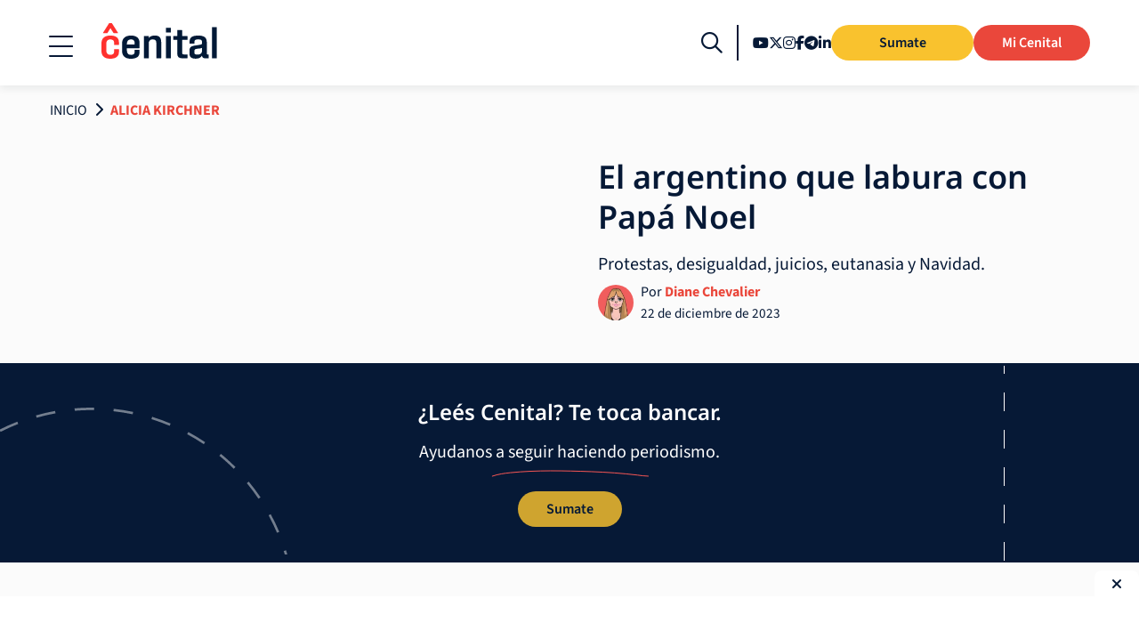

--- FILE ---
content_type: text/html; charset=UTF-8
request_url: https://cenital.com/tag/alicia-kirchner/
body_size: 20036
content:
<!doctype html>
<html lang="es">

<head><meta http-equiv="Content-Type" content="text/html; charset=UTF-8" /><script>if(navigator.userAgent.match(/MSIE|Internet Explorer/i)||navigator.userAgent.match(/Trident\/7\..*?rv:11/i)){var href=document.location.href;if(!href.match(/[?&]nowprocket/)){if(href.indexOf("?")==-1){if(href.indexOf("#")==-1){document.location.href=href+"?nowprocket=1"}else{document.location.href=href.replace("#","?nowprocket=1#")}}else{if(href.indexOf("#")==-1){document.location.href=href+"&nowprocket=1"}else{document.location.href=href.replace("#","&nowprocket=1#")}}}}</script><script>(()=>{class RocketLazyLoadScripts{constructor(){this.v="2.0.4",this.userEvents=["keydown","keyup","mousedown","mouseup","mousemove","mouseover","mouseout","touchmove","touchstart","touchend","touchcancel","wheel","click","dblclick","input"],this.attributeEvents=["onblur","onclick","oncontextmenu","ondblclick","onfocus","onmousedown","onmouseenter","onmouseleave","onmousemove","onmouseout","onmouseover","onmouseup","onmousewheel","onscroll","onsubmit"]}async t(){this.i(),this.o(),/iP(ad|hone)/.test(navigator.userAgent)&&this.h(),this.u(),this.l(this),this.m(),this.k(this),this.p(this),this._(),await Promise.all([this.R(),this.L()]),this.lastBreath=Date.now(),this.S(this),this.P(),this.D(),this.O(),this.M(),await this.C(this.delayedScripts.normal),await this.C(this.delayedScripts.defer),await this.C(this.delayedScripts.async),await this.T(),await this.F(),await this.j(),await this.A(),window.dispatchEvent(new Event("rocket-allScriptsLoaded")),this.everythingLoaded=!0,this.lastTouchEnd&&await new Promise(t=>setTimeout(t,500-Date.now()+this.lastTouchEnd)),this.I(),this.H(),this.U(),this.W()}i(){this.CSPIssue=sessionStorage.getItem("rocketCSPIssue"),document.addEventListener("securitypolicyviolation",t=>{this.CSPIssue||"script-src-elem"!==t.violatedDirective||"data"!==t.blockedURI||(this.CSPIssue=!0,sessionStorage.setItem("rocketCSPIssue",!0))},{isRocket:!0})}o(){window.addEventListener("pageshow",t=>{this.persisted=t.persisted,this.realWindowLoadedFired=!0},{isRocket:!0}),window.addEventListener("pagehide",()=>{this.onFirstUserAction=null},{isRocket:!0})}h(){let t;function e(e){t=e}window.addEventListener("touchstart",e,{isRocket:!0}),window.addEventListener("touchend",function i(o){o.changedTouches[0]&&t.changedTouches[0]&&Math.abs(o.changedTouches[0].pageX-t.changedTouches[0].pageX)<10&&Math.abs(o.changedTouches[0].pageY-t.changedTouches[0].pageY)<10&&o.timeStamp-t.timeStamp<200&&(window.removeEventListener("touchstart",e,{isRocket:!0}),window.removeEventListener("touchend",i,{isRocket:!0}),"INPUT"===o.target.tagName&&"text"===o.target.type||(o.target.dispatchEvent(new TouchEvent("touchend",{target:o.target,bubbles:!0})),o.target.dispatchEvent(new MouseEvent("mouseover",{target:o.target,bubbles:!0})),o.target.dispatchEvent(new PointerEvent("click",{target:o.target,bubbles:!0,cancelable:!0,detail:1,clientX:o.changedTouches[0].clientX,clientY:o.changedTouches[0].clientY})),event.preventDefault()))},{isRocket:!0})}q(t){this.userActionTriggered||("mousemove"!==t.type||this.firstMousemoveIgnored?"keyup"===t.type||"mouseover"===t.type||"mouseout"===t.type||(this.userActionTriggered=!0,this.onFirstUserAction&&this.onFirstUserAction()):this.firstMousemoveIgnored=!0),"click"===t.type&&t.preventDefault(),t.stopPropagation(),t.stopImmediatePropagation(),"touchstart"===this.lastEvent&&"touchend"===t.type&&(this.lastTouchEnd=Date.now()),"click"===t.type&&(this.lastTouchEnd=0),this.lastEvent=t.type,t.composedPath&&t.composedPath()[0].getRootNode()instanceof ShadowRoot&&(t.rocketTarget=t.composedPath()[0]),this.savedUserEvents.push(t)}u(){this.savedUserEvents=[],this.userEventHandler=this.q.bind(this),this.userEvents.forEach(t=>window.addEventListener(t,this.userEventHandler,{passive:!1,isRocket:!0})),document.addEventListener("visibilitychange",this.userEventHandler,{isRocket:!0})}U(){this.userEvents.forEach(t=>window.removeEventListener(t,this.userEventHandler,{passive:!1,isRocket:!0})),document.removeEventListener("visibilitychange",this.userEventHandler,{isRocket:!0}),this.savedUserEvents.forEach(t=>{(t.rocketTarget||t.target).dispatchEvent(new window[t.constructor.name](t.type,t))})}m(){const t="return false",e=Array.from(this.attributeEvents,t=>"data-rocket-"+t),i="["+this.attributeEvents.join("],[")+"]",o="[data-rocket-"+this.attributeEvents.join("],[data-rocket-")+"]",s=(e,i,o)=>{o&&o!==t&&(e.setAttribute("data-rocket-"+i,o),e["rocket"+i]=new Function("event",o),e.setAttribute(i,t))};new MutationObserver(t=>{for(const n of t)"attributes"===n.type&&(n.attributeName.startsWith("data-rocket-")||this.everythingLoaded?n.attributeName.startsWith("data-rocket-")&&this.everythingLoaded&&this.N(n.target,n.attributeName.substring(12)):s(n.target,n.attributeName,n.target.getAttribute(n.attributeName))),"childList"===n.type&&n.addedNodes.forEach(t=>{if(t.nodeType===Node.ELEMENT_NODE)if(this.everythingLoaded)for(const i of[t,...t.querySelectorAll(o)])for(const t of i.getAttributeNames())e.includes(t)&&this.N(i,t.substring(12));else for(const e of[t,...t.querySelectorAll(i)])for(const t of e.getAttributeNames())this.attributeEvents.includes(t)&&s(e,t,e.getAttribute(t))})}).observe(document,{subtree:!0,childList:!0,attributeFilter:[...this.attributeEvents,...e]})}I(){this.attributeEvents.forEach(t=>{document.querySelectorAll("[data-rocket-"+t+"]").forEach(e=>{this.N(e,t)})})}N(t,e){const i=t.getAttribute("data-rocket-"+e);i&&(t.setAttribute(e,i),t.removeAttribute("data-rocket-"+e))}k(t){Object.defineProperty(HTMLElement.prototype,"onclick",{get(){return this.rocketonclick||null},set(e){this.rocketonclick=e,this.setAttribute(t.everythingLoaded?"onclick":"data-rocket-onclick","this.rocketonclick(event)")}})}S(t){function e(e,i){let o=e[i];e[i]=null,Object.defineProperty(e,i,{get:()=>o,set(s){t.everythingLoaded?o=s:e["rocket"+i]=o=s}})}e(document,"onreadystatechange"),e(window,"onload"),e(window,"onpageshow");try{Object.defineProperty(document,"readyState",{get:()=>t.rocketReadyState,set(e){t.rocketReadyState=e},configurable:!0}),document.readyState="loading"}catch(t){console.log("WPRocket DJE readyState conflict, bypassing")}}l(t){this.originalAddEventListener=EventTarget.prototype.addEventListener,this.originalRemoveEventListener=EventTarget.prototype.removeEventListener,this.savedEventListeners=[],EventTarget.prototype.addEventListener=function(e,i,o){o&&o.isRocket||!t.B(e,this)&&!t.userEvents.includes(e)||t.B(e,this)&&!t.userActionTriggered||e.startsWith("rocket-")||t.everythingLoaded?t.originalAddEventListener.call(this,e,i,o):(t.savedEventListeners.push({target:this,remove:!1,type:e,func:i,options:o}),"mouseenter"!==e&&"mouseleave"!==e||t.originalAddEventListener.call(this,e,t.savedUserEvents.push,o))},EventTarget.prototype.removeEventListener=function(e,i,o){o&&o.isRocket||!t.B(e,this)&&!t.userEvents.includes(e)||t.B(e,this)&&!t.userActionTriggered||e.startsWith("rocket-")||t.everythingLoaded?t.originalRemoveEventListener.call(this,e,i,o):t.savedEventListeners.push({target:this,remove:!0,type:e,func:i,options:o})}}J(t,e){this.savedEventListeners=this.savedEventListeners.filter(i=>{let o=i.type,s=i.target||window;return e!==o||t!==s||(this.B(o,s)&&(i.type="rocket-"+o),this.$(i),!1)})}H(){EventTarget.prototype.addEventListener=this.originalAddEventListener,EventTarget.prototype.removeEventListener=this.originalRemoveEventListener,this.savedEventListeners.forEach(t=>this.$(t))}$(t){t.remove?this.originalRemoveEventListener.call(t.target,t.type,t.func,t.options):this.originalAddEventListener.call(t.target,t.type,t.func,t.options)}p(t){let e;function i(e){return t.everythingLoaded?e:e.split(" ").map(t=>"load"===t||t.startsWith("load.")?"rocket-jquery-load":t).join(" ")}function o(o){function s(e){const s=o.fn[e];o.fn[e]=o.fn.init.prototype[e]=function(){return this[0]===window&&t.userActionTriggered&&("string"==typeof arguments[0]||arguments[0]instanceof String?arguments[0]=i(arguments[0]):"object"==typeof arguments[0]&&Object.keys(arguments[0]).forEach(t=>{const e=arguments[0][t];delete arguments[0][t],arguments[0][i(t)]=e})),s.apply(this,arguments),this}}if(o&&o.fn&&!t.allJQueries.includes(o)){const e={DOMContentLoaded:[],"rocket-DOMContentLoaded":[]};for(const t in e)document.addEventListener(t,()=>{e[t].forEach(t=>t())},{isRocket:!0});o.fn.ready=o.fn.init.prototype.ready=function(i){function s(){parseInt(o.fn.jquery)>2?setTimeout(()=>i.bind(document)(o)):i.bind(document)(o)}return"function"==typeof i&&(t.realDomReadyFired?!t.userActionTriggered||t.fauxDomReadyFired?s():e["rocket-DOMContentLoaded"].push(s):e.DOMContentLoaded.push(s)),o([])},s("on"),s("one"),s("off"),t.allJQueries.push(o)}e=o}t.allJQueries=[],o(window.jQuery),Object.defineProperty(window,"jQuery",{get:()=>e,set(t){o(t)}})}P(){const t=new Map;document.write=document.writeln=function(e){const i=document.currentScript,o=document.createRange(),s=i.parentElement;let n=t.get(i);void 0===n&&(n=i.nextSibling,t.set(i,n));const c=document.createDocumentFragment();o.setStart(c,0),c.appendChild(o.createContextualFragment(e)),s.insertBefore(c,n)}}async R(){return new Promise(t=>{this.userActionTriggered?t():this.onFirstUserAction=t})}async L(){return new Promise(t=>{document.addEventListener("DOMContentLoaded",()=>{this.realDomReadyFired=!0,t()},{isRocket:!0})})}async j(){return this.realWindowLoadedFired?Promise.resolve():new Promise(t=>{window.addEventListener("load",t,{isRocket:!0})})}M(){this.pendingScripts=[];this.scriptsMutationObserver=new MutationObserver(t=>{for(const e of t)e.addedNodes.forEach(t=>{"SCRIPT"!==t.tagName||t.noModule||t.isWPRocket||this.pendingScripts.push({script:t,promise:new Promise(e=>{const i=()=>{const i=this.pendingScripts.findIndex(e=>e.script===t);i>=0&&this.pendingScripts.splice(i,1),e()};t.addEventListener("load",i,{isRocket:!0}),t.addEventListener("error",i,{isRocket:!0}),setTimeout(i,1e3)})})})}),this.scriptsMutationObserver.observe(document,{childList:!0,subtree:!0})}async F(){await this.X(),this.pendingScripts.length?(await this.pendingScripts[0].promise,await this.F()):this.scriptsMutationObserver.disconnect()}D(){this.delayedScripts={normal:[],async:[],defer:[]},document.querySelectorAll("script[type$=rocketlazyloadscript]").forEach(t=>{t.hasAttribute("data-rocket-src")?t.hasAttribute("async")&&!1!==t.async?this.delayedScripts.async.push(t):t.hasAttribute("defer")&&!1!==t.defer||"module"===t.getAttribute("data-rocket-type")?this.delayedScripts.defer.push(t):this.delayedScripts.normal.push(t):this.delayedScripts.normal.push(t)})}async _(){await this.L();let t=[];document.querySelectorAll("script[type$=rocketlazyloadscript][data-rocket-src]").forEach(e=>{let i=e.getAttribute("data-rocket-src");if(i&&!i.startsWith("data:")){i.startsWith("//")&&(i=location.protocol+i);try{const o=new URL(i).origin;o!==location.origin&&t.push({src:o,crossOrigin:e.crossOrigin||"module"===e.getAttribute("data-rocket-type")})}catch(t){}}}),t=[...new Map(t.map(t=>[JSON.stringify(t),t])).values()],this.Y(t,"preconnect")}async G(t){if(await this.K(),!0!==t.noModule||!("noModule"in HTMLScriptElement.prototype))return new Promise(e=>{let i;function o(){(i||t).setAttribute("data-rocket-status","executed"),e()}try{if(navigator.userAgent.includes("Firefox/")||""===navigator.vendor||this.CSPIssue)i=document.createElement("script"),[...t.attributes].forEach(t=>{let e=t.nodeName;"type"!==e&&("data-rocket-type"===e&&(e="type"),"data-rocket-src"===e&&(e="src"),i.setAttribute(e,t.nodeValue))}),t.text&&(i.text=t.text),t.nonce&&(i.nonce=t.nonce),i.hasAttribute("src")?(i.addEventListener("load",o,{isRocket:!0}),i.addEventListener("error",()=>{i.setAttribute("data-rocket-status","failed-network"),e()},{isRocket:!0}),setTimeout(()=>{i.isConnected||e()},1)):(i.text=t.text,o()),i.isWPRocket=!0,t.parentNode.replaceChild(i,t);else{const i=t.getAttribute("data-rocket-type"),s=t.getAttribute("data-rocket-src");i?(t.type=i,t.removeAttribute("data-rocket-type")):t.removeAttribute("type"),t.addEventListener("load",o,{isRocket:!0}),t.addEventListener("error",i=>{this.CSPIssue&&i.target.src.startsWith("data:")?(console.log("WPRocket: CSP fallback activated"),t.removeAttribute("src"),this.G(t).then(e)):(t.setAttribute("data-rocket-status","failed-network"),e())},{isRocket:!0}),s?(t.fetchPriority="high",t.removeAttribute("data-rocket-src"),t.src=s):t.src="data:text/javascript;base64,"+window.btoa(unescape(encodeURIComponent(t.text)))}}catch(i){t.setAttribute("data-rocket-status","failed-transform"),e()}});t.setAttribute("data-rocket-status","skipped")}async C(t){const e=t.shift();return e?(e.isConnected&&await this.G(e),this.C(t)):Promise.resolve()}O(){this.Y([...this.delayedScripts.normal,...this.delayedScripts.defer,...this.delayedScripts.async],"preload")}Y(t,e){this.trash=this.trash||[];let i=!0;var o=document.createDocumentFragment();t.forEach(t=>{const s=t.getAttribute&&t.getAttribute("data-rocket-src")||t.src;if(s&&!s.startsWith("data:")){const n=document.createElement("link");n.href=s,n.rel=e,"preconnect"!==e&&(n.as="script",n.fetchPriority=i?"high":"low"),t.getAttribute&&"module"===t.getAttribute("data-rocket-type")&&(n.crossOrigin=!0),t.crossOrigin&&(n.crossOrigin=t.crossOrigin),t.integrity&&(n.integrity=t.integrity),t.nonce&&(n.nonce=t.nonce),o.appendChild(n),this.trash.push(n),i=!1}}),document.head.appendChild(o)}W(){this.trash.forEach(t=>t.remove())}async T(){try{document.readyState="interactive"}catch(t){}this.fauxDomReadyFired=!0;try{await this.K(),this.J(document,"readystatechange"),document.dispatchEvent(new Event("rocket-readystatechange")),await this.K(),document.rocketonreadystatechange&&document.rocketonreadystatechange(),await this.K(),this.J(document,"DOMContentLoaded"),document.dispatchEvent(new Event("rocket-DOMContentLoaded")),await this.K(),this.J(window,"DOMContentLoaded"),window.dispatchEvent(new Event("rocket-DOMContentLoaded"))}catch(t){console.error(t)}}async A(){try{document.readyState="complete"}catch(t){}try{await this.K(),this.J(document,"readystatechange"),document.dispatchEvent(new Event("rocket-readystatechange")),await this.K(),document.rocketonreadystatechange&&document.rocketonreadystatechange(),await this.K(),this.J(window,"load"),window.dispatchEvent(new Event("rocket-load")),await this.K(),window.rocketonload&&window.rocketonload(),await this.K(),this.allJQueries.forEach(t=>t(window).trigger("rocket-jquery-load")),await this.K(),this.J(window,"pageshow");const t=new Event("rocket-pageshow");t.persisted=this.persisted,window.dispatchEvent(t),await this.K(),window.rocketonpageshow&&window.rocketonpageshow({persisted:this.persisted})}catch(t){console.error(t)}}async K(){Date.now()-this.lastBreath>45&&(await this.X(),this.lastBreath=Date.now())}async X(){return document.hidden?new Promise(t=>setTimeout(t)):new Promise(t=>requestAnimationFrame(t))}B(t,e){return e===document&&"readystatechange"===t||(e===document&&"DOMContentLoaded"===t||(e===window&&"DOMContentLoaded"===t||(e===window&&"load"===t||e===window&&"pageshow"===t)))}static run(){(new RocketLazyLoadScripts).t()}}RocketLazyLoadScripts.run()})();</script>
    
    <meta name="viewport" content="width=device-width, initial-scale=1">
        <link rel="profile" href="https://gmpg.org/xfn/11">
    
    <!-- Preload only the most critical font (Noto Sans 400) for immediate UI rendering -->
    <!-- Other fonts load via @font-face with font-display: swap for optimal performance -->
    <link rel="preload" href="https://cenital.com/wp-content/themes/cenital-theme-2022/dist/fonts/google-fonts/noto-sans-latin-400-normal.woff2" as="font" type="font/woff2" crossorigin>
    
        <meta name='robots' content='index, follow, max-image-preview:large, max-snippet:-1, max-video-preview:-1' />
<link rel="preconnect" href="https://securepubads.g.doubleclick.net">
<link rel="dns-prefetch" href="https://pagead2.googlesyndication.com">
<link rel="dns-prefetch" href="https://tpc.googlesyndication.com">

	<!-- This site is optimized with the Yoast SEO plugin v26.8 - https://yoast.com/product/yoast-seo-wordpress/ -->
	<title>Alicia Kirchner | Cenital</title>
	<link rel="canonical" href="https://cenital.com/tag/alicia-kirchner/" />
	<meta property="og:locale" content="es_ES" />
	<meta property="og:type" content="article" />
	<meta property="og:title" content="Alicia Kirchner | Cenital" />
	<meta property="og:url" content="https://cenital.com/tag/alicia-kirchner/" />
	<meta property="og:site_name" content="Cenital" />
	<meta property="og:image" content="https://cenital.com/wp-content/uploads/2021/12/cenital_wide.jpg" />
	<meta property="og:image:width" content="1200" />
	<meta property="og:image:height" content="628" />
	<meta property="og:image:type" content="image/jpeg" />
	<meta name="twitter:card" content="summary_large_image" />
	<meta name="twitter:site" content="@cenitalcom" />
	<script type="application/ld+json" class="yoast-schema-graph">{"@context":"https://schema.org","@graph":[{"@type":"CollectionPage","@id":"https://cenital.com/tag/alicia-kirchner/","url":"https://cenital.com/tag/alicia-kirchner/","name":"Alicia Kirchner | Cenital","isPartOf":{"@id":"https://cenital.com/#website"},"primaryImageOfPage":{"@id":"https://cenital.com/tag/alicia-kirchner/#primaryimage"},"image":{"@id":"https://cenital.com/tag/alicia-kirchner/#primaryimage"},"thumbnailUrl":"https://cenital.com/wp-content/uploads/2023/12/Papa.jpg","breadcrumb":{"@id":"https://cenital.com/tag/alicia-kirchner/#breadcrumb"},"inLanguage":"es"},{"@type":"ImageObject","inLanguage":"es","@id":"https://cenital.com/tag/alicia-kirchner/#primaryimage","url":"https://cenital.com/wp-content/uploads/2023/12/Papa.jpg","contentUrl":"https://cenital.com/wp-content/uploads/2023/12/Papa.jpg","width":697,"height":346},{"@type":"BreadcrumbList","@id":"https://cenital.com/tag/alicia-kirchner/#breadcrumb","itemListElement":[{"@type":"ListItem","position":1,"name":"Inicio","item":"https://cenital.com/"},{"@type":"ListItem","position":2,"name":"Alicia Kirchner"}]},{"@type":"WebSite","@id":"https://cenital.com/#website","url":"https://cenital.com/","name":"Cenital","description":"Entender es informarse","publisher":{"@id":"https://cenital.com/#organization"},"potentialAction":[{"@type":"SearchAction","target":{"@type":"EntryPoint","urlTemplate":"https://cenital.com/?s={search_term_string}"},"query-input":{"@type":"PropertyValueSpecification","valueRequired":true,"valueName":"search_term_string"}}],"inLanguage":"es"},{"@type":"Organization","@id":"https://cenital.com/#organization","name":"Cenital","url":"https://cenital.com/","logo":{"@type":"ImageObject","inLanguage":"es","@id":"https://cenital.com/#/schema/logo/image/","url":"https://cenital.com/wp-content/uploads/2020/04/cenital-logo.png","contentUrl":"https://cenital.com/wp-content/uploads/2020/04/cenital-logo.png","width":529,"height":163,"caption":"Cenital"},"image":{"@id":"https://cenital.com/#/schema/logo/image/"},"sameAs":["https://www.facebook.com/Cenitalcom/","https://x.com/cenitalcom","https://www.instagram.com/cenitalcom/","https://ar.linkedin.com/company/cenitalcom"]}]}</script>
	<!-- / Yoast SEO plugin. -->


<link rel='dns-prefetch' href='//securepubads.g.doubleclick.net' />
<link rel='dns-prefetch' href='//b2568228.smushcdn.com' />

<link rel="alternate" type="application/rss+xml" title="Cenital &raquo; Feed" href="https://cenital.com/feed/" />
<link rel="alternate" type="application/rss+xml" title="Cenital &raquo; Feed de los comentarios" href="https://cenital.com/comments/feed/" />
<link rel="alternate" type="application/rss+xml" title="Cenital &raquo; Etiqueta Alicia Kirchner del feed" href="https://cenital.com/tag/alicia-kirchner/feed/" />
		<style>
			.lazyload,
			.lazyloading {
				max-width: 100%;
			}
		</style>
				<style>
			.smush-dimensions {
				--smush-image-aspect-ratio: auto;
				aspect-ratio: var(--smush-image-aspect-ratio);
			}
		</style>
		<style id='wp-img-auto-sizes-contain-inline-css' type='text/css'>
img:is([sizes=auto i],[sizes^="auto," i]){contain-intrinsic-size:3000px 1500px}
/*# sourceURL=wp-img-auto-sizes-contain-inline-css */
</style>
<style id='wp-block-library-inline-css' type='text/css'>
:root{--wp-block-synced-color:#7a00df;--wp-block-synced-color--rgb:122,0,223;--wp-bound-block-color:var(--wp-block-synced-color);--wp-editor-canvas-background:#ddd;--wp-admin-theme-color:#007cba;--wp-admin-theme-color--rgb:0,124,186;--wp-admin-theme-color-darker-10:#006ba1;--wp-admin-theme-color-darker-10--rgb:0,107,160.5;--wp-admin-theme-color-darker-20:#005a87;--wp-admin-theme-color-darker-20--rgb:0,90,135;--wp-admin-border-width-focus:2px}@media (min-resolution:192dpi){:root{--wp-admin-border-width-focus:1.5px}}.wp-element-button{cursor:pointer}:root .has-very-light-gray-background-color{background-color:#eee}:root .has-very-dark-gray-background-color{background-color:#313131}:root .has-very-light-gray-color{color:#eee}:root .has-very-dark-gray-color{color:#313131}:root .has-vivid-green-cyan-to-vivid-cyan-blue-gradient-background{background:linear-gradient(135deg,#00d084,#0693e3)}:root .has-purple-crush-gradient-background{background:linear-gradient(135deg,#34e2e4,#4721fb 50%,#ab1dfe)}:root .has-hazy-dawn-gradient-background{background:linear-gradient(135deg,#faaca8,#dad0ec)}:root .has-subdued-olive-gradient-background{background:linear-gradient(135deg,#fafae1,#67a671)}:root .has-atomic-cream-gradient-background{background:linear-gradient(135deg,#fdd79a,#004a59)}:root .has-nightshade-gradient-background{background:linear-gradient(135deg,#330968,#31cdcf)}:root .has-midnight-gradient-background{background:linear-gradient(135deg,#020381,#2874fc)}:root{--wp--preset--font-size--normal:16px;--wp--preset--font-size--huge:42px}.has-regular-font-size{font-size:1em}.has-larger-font-size{font-size:2.625em}.has-normal-font-size{font-size:var(--wp--preset--font-size--normal)}.has-huge-font-size{font-size:var(--wp--preset--font-size--huge)}.has-text-align-center{text-align:center}.has-text-align-left{text-align:left}.has-text-align-right{text-align:right}.has-fit-text{white-space:nowrap!important}#end-resizable-editor-section{display:none}.aligncenter{clear:both}.items-justified-left{justify-content:flex-start}.items-justified-center{justify-content:center}.items-justified-right{justify-content:flex-end}.items-justified-space-between{justify-content:space-between}.screen-reader-text{border:0;clip-path:inset(50%);height:1px;margin:-1px;overflow:hidden;padding:0;position:absolute;width:1px;word-wrap:normal!important}.screen-reader-text:focus{background-color:#ddd;clip-path:none;color:#444;display:block;font-size:1em;height:auto;left:5px;line-height:normal;padding:15px 23px 14px;text-decoration:none;top:5px;width:auto;z-index:100000}html :where(.has-border-color){border-style:solid}html :where([style*=border-top-color]){border-top-style:solid}html :where([style*=border-right-color]){border-right-style:solid}html :where([style*=border-bottom-color]){border-bottom-style:solid}html :where([style*=border-left-color]){border-left-style:solid}html :where([style*=border-width]){border-style:solid}html :where([style*=border-top-width]){border-top-style:solid}html :where([style*=border-right-width]){border-right-style:solid}html :where([style*=border-bottom-width]){border-bottom-style:solid}html :where([style*=border-left-width]){border-left-style:solid}html :where(img[class*=wp-image-]){height:auto;max-width:100%}:where(figure){margin:0 0 1em}html :where(.is-position-sticky){--wp-admin--admin-bar--position-offset:var(--wp-admin--admin-bar--height,0px)}@media screen and (max-width:600px){html :where(.is-position-sticky){--wp-admin--admin-bar--position-offset:0px}}

/*# sourceURL=wp-block-library-inline-css */
</style><style id='global-styles-inline-css' type='text/css'>
:root{--wp--preset--aspect-ratio--square: 1;--wp--preset--aspect-ratio--4-3: 4/3;--wp--preset--aspect-ratio--3-4: 3/4;--wp--preset--aspect-ratio--3-2: 3/2;--wp--preset--aspect-ratio--2-3: 2/3;--wp--preset--aspect-ratio--16-9: 16/9;--wp--preset--aspect-ratio--9-16: 9/16;--wp--preset--color--black: #000000;--wp--preset--color--cyan-bluish-gray: #abb8c3;--wp--preset--color--white: #ffffff;--wp--preset--color--pale-pink: #f78da7;--wp--preset--color--vivid-red: #cf2e2e;--wp--preset--color--luminous-vivid-orange: #ff6900;--wp--preset--color--luminous-vivid-amber: #fcb900;--wp--preset--color--light-green-cyan: #7bdcb5;--wp--preset--color--vivid-green-cyan: #00d084;--wp--preset--color--pale-cyan-blue: #8ed1fc;--wp--preset--color--vivid-cyan-blue: #0693e3;--wp--preset--color--vivid-purple: #9b51e0;--wp--preset--gradient--vivid-cyan-blue-to-vivid-purple: linear-gradient(135deg,rgb(6,147,227) 0%,rgb(155,81,224) 100%);--wp--preset--gradient--light-green-cyan-to-vivid-green-cyan: linear-gradient(135deg,rgb(122,220,180) 0%,rgb(0,208,130) 100%);--wp--preset--gradient--luminous-vivid-amber-to-luminous-vivid-orange: linear-gradient(135deg,rgb(252,185,0) 0%,rgb(255,105,0) 100%);--wp--preset--gradient--luminous-vivid-orange-to-vivid-red: linear-gradient(135deg,rgb(255,105,0) 0%,rgb(207,46,46) 100%);--wp--preset--gradient--very-light-gray-to-cyan-bluish-gray: linear-gradient(135deg,rgb(238,238,238) 0%,rgb(169,184,195) 100%);--wp--preset--gradient--cool-to-warm-spectrum: linear-gradient(135deg,rgb(74,234,220) 0%,rgb(151,120,209) 20%,rgb(207,42,186) 40%,rgb(238,44,130) 60%,rgb(251,105,98) 80%,rgb(254,248,76) 100%);--wp--preset--gradient--blush-light-purple: linear-gradient(135deg,rgb(255,206,236) 0%,rgb(152,150,240) 100%);--wp--preset--gradient--blush-bordeaux: linear-gradient(135deg,rgb(254,205,165) 0%,rgb(254,45,45) 50%,rgb(107,0,62) 100%);--wp--preset--gradient--luminous-dusk: linear-gradient(135deg,rgb(255,203,112) 0%,rgb(199,81,192) 50%,rgb(65,88,208) 100%);--wp--preset--gradient--pale-ocean: linear-gradient(135deg,rgb(255,245,203) 0%,rgb(182,227,212) 50%,rgb(51,167,181) 100%);--wp--preset--gradient--electric-grass: linear-gradient(135deg,rgb(202,248,128) 0%,rgb(113,206,126) 100%);--wp--preset--gradient--midnight: linear-gradient(135deg,rgb(2,3,129) 0%,rgb(40,116,252) 100%);--wp--preset--font-size--small: 1rem;--wp--preset--font-size--medium: 1.125rem;--wp--preset--font-size--large: 1.25rem;--wp--preset--font-size--x-large: 42px;--wp--preset--font-size--extra-small: 0.875rem;--wp--preset--font-size--extra-large: 2.5rem;--wp--preset--font-family--body: "Lora", serif;--wp--preset--font-family--heading: "Source Sans 3", sans-serif;--wp--preset--font-family--noto: "Noto Sans", sans-serif;--wp--preset--spacing--20: 0.44rem;--wp--preset--spacing--30: 0.67rem;--wp--preset--spacing--40: 1rem;--wp--preset--spacing--50: 1.5rem;--wp--preset--spacing--60: 2.25rem;--wp--preset--spacing--70: 3.38rem;--wp--preset--spacing--80: 5.06rem;--wp--preset--shadow--natural: 6px 6px 9px rgba(0, 0, 0, 0.2);--wp--preset--shadow--deep: 12px 12px 50px rgba(0, 0, 0, 0.4);--wp--preset--shadow--sharp: 6px 6px 0px rgba(0, 0, 0, 0.2);--wp--preset--shadow--outlined: 6px 6px 0px -3px rgb(255, 255, 255), 6px 6px rgb(0, 0, 0);--wp--preset--shadow--crisp: 6px 6px 0px rgb(0, 0, 0);}:root { --wp--style--global--content-size: 832px;--wp--style--global--wide-size: 1170px; }:where(body) { margin: 0; }.wp-site-blocks > .alignleft { float: left; margin-right: 2em; }.wp-site-blocks > .alignright { float: right; margin-left: 2em; }.wp-site-blocks > .aligncenter { justify-content: center; margin-left: auto; margin-right: auto; }:where(.wp-site-blocks) > * { margin-block-start: 24px; margin-block-end: 0; }:where(.wp-site-blocks) > :first-child { margin-block-start: 0; }:where(.wp-site-blocks) > :last-child { margin-block-end: 0; }:root { --wp--style--block-gap: 24px; }:root :where(.is-layout-flow) > :first-child{margin-block-start: 0;}:root :where(.is-layout-flow) > :last-child{margin-block-end: 0;}:root :where(.is-layout-flow) > *{margin-block-start: 24px;margin-block-end: 0;}:root :where(.is-layout-constrained) > :first-child{margin-block-start: 0;}:root :where(.is-layout-constrained) > :last-child{margin-block-end: 0;}:root :where(.is-layout-constrained) > *{margin-block-start: 24px;margin-block-end: 0;}:root :where(.is-layout-flex){gap: 24px;}:root :where(.is-layout-grid){gap: 24px;}.is-layout-flow > .alignleft{float: left;margin-inline-start: 0;margin-inline-end: 2em;}.is-layout-flow > .alignright{float: right;margin-inline-start: 2em;margin-inline-end: 0;}.is-layout-flow > .aligncenter{margin-left: auto !important;margin-right: auto !important;}.is-layout-constrained > .alignleft{float: left;margin-inline-start: 0;margin-inline-end: 2em;}.is-layout-constrained > .alignright{float: right;margin-inline-start: 2em;margin-inline-end: 0;}.is-layout-constrained > .aligncenter{margin-left: auto !important;margin-right: auto !important;}.is-layout-constrained > :where(:not(.alignleft):not(.alignright):not(.alignfull)){max-width: var(--wp--style--global--content-size);margin-left: auto !important;margin-right: auto !important;}.is-layout-constrained > .alignwide{max-width: var(--wp--style--global--wide-size);}body .is-layout-flex{display: flex;}.is-layout-flex{flex-wrap: wrap;align-items: center;}.is-layout-flex > :is(*, div){margin: 0;}body .is-layout-grid{display: grid;}.is-layout-grid > :is(*, div){margin: 0;}body{font-family: var(--wp--preset--font-family--body);font-size: var(--wp--preset--font-size--medium);font-style: normal;font-weight: 400;line-height: 1.25;padding-top: 0px;padding-right: 0px;padding-bottom: 0px;padding-left: 0px;}a:where(:not(.wp-element-button)){text-decoration: underline;}h1, h2, h3, h4, h5, h6{font-family: var(--wp--preset--font-family--heading);font-weight: 600;line-height: 1.2;}:root :where(.wp-element-button, .wp-block-button__link){background-color: #32373c;border-width: 0;color: #fff;font-family: inherit;font-size: inherit;font-style: inherit;font-weight: inherit;letter-spacing: inherit;line-height: inherit;padding-top: calc(0.667em + 2px);padding-right: calc(1.333em + 2px);padding-bottom: calc(0.667em + 2px);padding-left: calc(1.333em + 2px);text-decoration: none;text-transform: inherit;}.has-black-color{color: var(--wp--preset--color--black) !important;}.has-cyan-bluish-gray-color{color: var(--wp--preset--color--cyan-bluish-gray) !important;}.has-white-color{color: var(--wp--preset--color--white) !important;}.has-pale-pink-color{color: var(--wp--preset--color--pale-pink) !important;}.has-vivid-red-color{color: var(--wp--preset--color--vivid-red) !important;}.has-luminous-vivid-orange-color{color: var(--wp--preset--color--luminous-vivid-orange) !important;}.has-luminous-vivid-amber-color{color: var(--wp--preset--color--luminous-vivid-amber) !important;}.has-light-green-cyan-color{color: var(--wp--preset--color--light-green-cyan) !important;}.has-vivid-green-cyan-color{color: var(--wp--preset--color--vivid-green-cyan) !important;}.has-pale-cyan-blue-color{color: var(--wp--preset--color--pale-cyan-blue) !important;}.has-vivid-cyan-blue-color{color: var(--wp--preset--color--vivid-cyan-blue) !important;}.has-vivid-purple-color{color: var(--wp--preset--color--vivid-purple) !important;}.has-black-background-color{background-color: var(--wp--preset--color--black) !important;}.has-cyan-bluish-gray-background-color{background-color: var(--wp--preset--color--cyan-bluish-gray) !important;}.has-white-background-color{background-color: var(--wp--preset--color--white) !important;}.has-pale-pink-background-color{background-color: var(--wp--preset--color--pale-pink) !important;}.has-vivid-red-background-color{background-color: var(--wp--preset--color--vivid-red) !important;}.has-luminous-vivid-orange-background-color{background-color: var(--wp--preset--color--luminous-vivid-orange) !important;}.has-luminous-vivid-amber-background-color{background-color: var(--wp--preset--color--luminous-vivid-amber) !important;}.has-light-green-cyan-background-color{background-color: var(--wp--preset--color--light-green-cyan) !important;}.has-vivid-green-cyan-background-color{background-color: var(--wp--preset--color--vivid-green-cyan) !important;}.has-pale-cyan-blue-background-color{background-color: var(--wp--preset--color--pale-cyan-blue) !important;}.has-vivid-cyan-blue-background-color{background-color: var(--wp--preset--color--vivid-cyan-blue) !important;}.has-vivid-purple-background-color{background-color: var(--wp--preset--color--vivid-purple) !important;}.has-black-border-color{border-color: var(--wp--preset--color--black) !important;}.has-cyan-bluish-gray-border-color{border-color: var(--wp--preset--color--cyan-bluish-gray) !important;}.has-white-border-color{border-color: var(--wp--preset--color--white) !important;}.has-pale-pink-border-color{border-color: var(--wp--preset--color--pale-pink) !important;}.has-vivid-red-border-color{border-color: var(--wp--preset--color--vivid-red) !important;}.has-luminous-vivid-orange-border-color{border-color: var(--wp--preset--color--luminous-vivid-orange) !important;}.has-luminous-vivid-amber-border-color{border-color: var(--wp--preset--color--luminous-vivid-amber) !important;}.has-light-green-cyan-border-color{border-color: var(--wp--preset--color--light-green-cyan) !important;}.has-vivid-green-cyan-border-color{border-color: var(--wp--preset--color--vivid-green-cyan) !important;}.has-pale-cyan-blue-border-color{border-color: var(--wp--preset--color--pale-cyan-blue) !important;}.has-vivid-cyan-blue-border-color{border-color: var(--wp--preset--color--vivid-cyan-blue) !important;}.has-vivid-purple-border-color{border-color: var(--wp--preset--color--vivid-purple) !important;}.has-vivid-cyan-blue-to-vivid-purple-gradient-background{background: var(--wp--preset--gradient--vivid-cyan-blue-to-vivid-purple) !important;}.has-light-green-cyan-to-vivid-green-cyan-gradient-background{background: var(--wp--preset--gradient--light-green-cyan-to-vivid-green-cyan) !important;}.has-luminous-vivid-amber-to-luminous-vivid-orange-gradient-background{background: var(--wp--preset--gradient--luminous-vivid-amber-to-luminous-vivid-orange) !important;}.has-luminous-vivid-orange-to-vivid-red-gradient-background{background: var(--wp--preset--gradient--luminous-vivid-orange-to-vivid-red) !important;}.has-very-light-gray-to-cyan-bluish-gray-gradient-background{background: var(--wp--preset--gradient--very-light-gray-to-cyan-bluish-gray) !important;}.has-cool-to-warm-spectrum-gradient-background{background: var(--wp--preset--gradient--cool-to-warm-spectrum) !important;}.has-blush-light-purple-gradient-background{background: var(--wp--preset--gradient--blush-light-purple) !important;}.has-blush-bordeaux-gradient-background{background: var(--wp--preset--gradient--blush-bordeaux) !important;}.has-luminous-dusk-gradient-background{background: var(--wp--preset--gradient--luminous-dusk) !important;}.has-pale-ocean-gradient-background{background: var(--wp--preset--gradient--pale-ocean) !important;}.has-electric-grass-gradient-background{background: var(--wp--preset--gradient--electric-grass) !important;}.has-midnight-gradient-background{background: var(--wp--preset--gradient--midnight) !important;}.has-small-font-size{font-size: var(--wp--preset--font-size--small) !important;}.has-medium-font-size{font-size: var(--wp--preset--font-size--medium) !important;}.has-large-font-size{font-size: var(--wp--preset--font-size--large) !important;}.has-x-large-font-size{font-size: var(--wp--preset--font-size--x-large) !important;}.has-extra-small-font-size{font-size: var(--wp--preset--font-size--extra-small) !important;}.has-extra-large-font-size{font-size: var(--wp--preset--font-size--extra-large) !important;}.has-body-font-family{font-family: var(--wp--preset--font-family--body) !important;}.has-heading-font-family{font-family: var(--wp--preset--font-family--heading) !important;}.has-noto-font-family{font-family: var(--wp--preset--font-family--noto) !important;}
/*# sourceURL=global-styles-inline-css */
</style>

<link data-minify="1" rel='stylesheet' id='cenital-blocks-style-css' href='https://cenital.com/wp-content/cache/min/1/wp-content/plugins/cenital-blocks/dist/css/cenital-blocks.css?ver=1768853400' type='text/css' media='all' />
<link data-minify="1" rel='stylesheet' id='som_lost_password_style-css' href='https://cenital.com/wp-content/cache/min/1/wp-content/plugins/frontend-reset-password/assets/css/password-lost.css?ver=1768853400' type='text/css' media='all' />
<link data-minify="1" rel='stylesheet' id='cenital-css' href='https://cenital.com/wp-content/cache/min/1/wp-content/themes/cenital-theme-2022/dist/css/app.css?ver=1768853400' type='text/css' media='all' />
<script type="rocketlazyloadscript" data-rocket-type="text/javascript" data-rocket-src="https://cenital.com/wp-includes/js/jquery/jquery.min.js?ver=3.7.1" id="jquery-core-js"></script>
<script type="rocketlazyloadscript" data-rocket-type="text/javascript" data-rocket-src="https://cenital.com/wp-includes/js/jquery/jquery-migrate.min.js?ver=3.4.1" id="jquery-migrate-js"></script>
<script type="rocketlazyloadscript" data-rocket-type="text/javascript" data-rocket-src="https://securepubads.g.doubleclick.net/tag/js/gpt.js" id="google-gpt-js"></script>
<script type="text/javascript" id="cenital-google-ads-js-extra">
/* <![CDATA[ */
var cenitalAdsData = {"isFrontPage":"","isGaneQuienGane":"","isSingle":"","isArchive":"1","isCategory":"","isPage":"","postId":"5804","authorName":"","authorUser":"","category":"","parentCategory":"","pageSlug":"alicia-kirchner"};
//# sourceURL=cenital-google-ads-js-extra
/* ]]> */
</script>
<script type="rocketlazyloadscript" data-rocket-type="text/javascript" data-rocket-src="https://cenital.com/wp-content/themes/cenital-theme-2022/dist/js/google-ads.js?ver=2.6.23" id="cenital-google-ads-js"></script>
<style>
.som-password-error-message,
.som-password-sent-message {
	background-color: #2679ce;
	border-color: #2679ce;
}
</style>
		<style>
			/* Thanks to https://github.com/paulirish/lite-youtube-embed and https://css-tricks.com/responsive-iframes/ */
			.smush-lazyload-video {
				min-height:240px;
				min-width:320px;
				--smush-video-aspect-ratio: 16/9;background-color: #000;position: relative;display: block;contain: content;background-position: center center;background-size: cover;cursor: pointer;
			}
			.smush-lazyload-video.loading{cursor:progress}
			.smush-lazyload-video::before{content:'';display:block;position:absolute;top:0;background-image:linear-gradient(rgba(0,0,0,0.6),transparent);background-position:top;background-repeat:repeat-x;height:60px;width:100%;transition:all .2s cubic-bezier(0,0,0.2,1)}
			.smush-lazyload-video::after{content:"";display:block;padding-bottom:calc(100% / (var(--smush-video-aspect-ratio)))}
			.smush-lazyload-video > iframe{width:100%;height:100%;position:absolute;top:0;left:0;border:0;opacity:0;transition:opacity .5s ease-in}
			.smush-lazyload-video.smush-lazyloaded-video > iframe{opacity:1}
			.smush-lazyload-video > .smush-play-btn{z-index:10;position: absolute;top:0;left:0;bottom:0;right:0;}
			.smush-lazyload-video > .smush-play-btn > .smush-play-btn-inner{opacity:0.75;display:flex;align-items: center;width:68px;height:48px;position:absolute;cursor:pointer;transform:translate3d(-50%,-50%,0);top:50%;left:50%;z-index:1;background-repeat:no-repeat;background-image:url('data:image/svg+xml;utf8,<svg xmlns="http://www.w3.org/2000/svg" viewBox="0 0 68 48"><path d="M66.52 7.74c-.78-2.93-2.49-5.41-5.42-6.19C55.79.13 34 0 34 0S12.21.13 6.9 1.55c-2.93.78-4.63 3.26-5.42 6.19C.06 13.05 0 24 0 24s.06 10.95 1.48 16.26c.78 2.93 2.49 5.41 5.42 6.19C12.21 47.87 34 48 34 48s21.79-.13 27.1-1.55c2.93-.78 4.64-3.26 5.42-6.19C67.94 34.95 68 24 68 24s-.06-10.95-1.48-16.26z" fill="red"/><path d="M45 24 27 14v20" fill="white"/></svg>');filter:grayscale(100%);transition:filter .5s cubic-bezier(0,0,0.2,1), opacity .5s cubic-bezier(0,0,0.2,1);border:none}
			.smush-lazyload-video:hover .smush-play-btn-inner,.smush-lazyload-video .smush-play-btn-inner:focus{filter:none;opacity:1}
			.smush-lazyload-video > .smush-play-btn > .smush-play-btn-inner span{display:none;width:100%;text-align:center;}
			.smush-lazyload-video.smush-lazyloaded-video{cursor:unset}
			.smush-lazyload-video.video-loaded::before,.smush-lazyload-video.smush-lazyloaded-video > .smush-play-btn,.smush-lazyload-video.loading > .smush-play-btn{display:none;opacity:0;pointer-events:none}
			.smush-lazyload-video.smush-lazyload-vimeo > .smush-play-btn > .smush-play-btn-inner{background-image:url("data:image/svg+xml,%3Csvg viewBox='0 0 203 120' xmlns='http://www.w3.org/2000/svg'%3E%3Cpath d='m0.25116 9.0474c0-4.9968 4.0507-9.0474 9.0474-9.0474h184.4c4.997 0 9.048 4.0507 9.048 9.0474v101.91c0 4.996-4.051 9.047-9.048 9.047h-184.4c-4.9968 0-9.0474-4.051-9.0474-9.047v-101.91z' fill='%2317d5ff' fill-opacity='.7'/%3E%3Cpath d='m131.1 59.05c0.731 0.4223 0.731 1.4783 0 1.9006l-45.206 26.099c-0.7316 0.4223-1.646-0.1056-1.646-0.9504v-52.199c0-0.8448 0.9144-1.3727 1.646-0.9504l45.206 26.099z' fill='%23fff'/%3E%3C/svg%3E%0A");width:81px}
					</style>
				<script type="rocketlazyloadscript">
			document.documentElement.className = document.documentElement.className.replace('no-js', 'js');
		</script>
				<style>
			.no-js img.lazyload {
				display: none;
			}

			figure.wp-block-image img.lazyloading {
				min-width: 150px;
			}

			.lazyload,
			.lazyloading {
				--smush-placeholder-width: 100px;
				--smush-placeholder-aspect-ratio: 1/1;
				width: var(--smush-image-width, var(--smush-placeholder-width)) !important;
				aspect-ratio: var(--smush-image-aspect-ratio, var(--smush-placeholder-aspect-ratio)) !important;
			}

						.lazyload, .lazyloading {
				opacity: 0;
			}

			.lazyloaded {
				opacity: 1;
				transition: opacity 400ms;
				transition-delay: 0ms;
			}

					</style>
		<link rel="icon" href="https://b2568228.smushcdn.com/2568228/wp-content/uploads/2020/04/cropped-favicon-1-32x32.png?lossy=2&strip=1&webp=1" sizes="32x32" />
<link rel="icon" href="https://b2568228.smushcdn.com/2568228/wp-content/uploads/2020/04/cropped-favicon-1-192x192.png?lossy=2&strip=1&webp=1" sizes="192x192" />
<link rel="apple-touch-icon" href="https://b2568228.smushcdn.com/2568228/wp-content/uploads/2020/04/cropped-favicon-1-180x180.png?lossy=2&strip=1&webp=1" />
<meta name="msapplication-TileImage" content="https://cenital.com/wp-content/uploads/2020/04/cropped-favicon-1-270x270.png" />
		<style type="text/css" id="wp-custom-css">
			
.wp-block-column.full-width {
	max-width: 100% !important;
}
/*
.site__user {
	    width: 200px; 
}
.site__user a {
	padding-right: 2rem;
	padding-left: 2rem;
}
*/

@media (min-width: 1200px) {}
.site__header--buttons {
    right: 44%;
}

@media (min-width: 1440px) {
.site__header--buttons {
    right: 42%;
}
}


.desktop-only,
.phone-only {display: none}

@media only screen and (max-width: 767px) {
	.phone-only {display: block;text-align:center}
	.phone-only img {margin:auto}
}

@media only screen and (min-width: 768px) {
	.desktop-only {display: block}
}


.button.button--yellow a {
	color: black;
	text-decoration: none;
}

.wp-block-image.aligncenter.size-full.is-resized {width: 100%;}

.etiqueta-destacada .texts h3 {
	font-size: 1rem;
	margin-bottom: 0.5rem;
}

.etiqueta-destacada .texts > div {
	font-size: 0.95rem;
	margin: 0;
}

.etiqueta-destacada .post .image img {
    max-width: 100%;
}

.archive.tag h1.posts__title {
	font-size: 3rem;
	margin:1rem 0 0;
}

.archive.tag .posts__header {
	margin-bottom: 0;
}

.byline {
	font-family: "Source Sans 3", sans-serif !important;
}

.post-grid-section nav a,
.post-grid-section > header h2 {
	font-family: "Source Sans 3", sans-serif;
	
}

.sticky-footer__options #custom-price-membership-block .price-input {
	display: flex;
  flex-direction: row;
  line-height: 30px;
}

.sticky-footer__options #custom-price-membership-block .price-input span {
	position: relative;
  left: 25px;
  line-height: 40px;
}

.sticky-footer__options #custom-price-membership-block .price-input input {
	font-size: 1.25rem;
}

.sticky-footer__options #custom-price-membership-block .price-input input::-webkit-outer-spin-button,
.sticky-footer__options #custom-price-membership-block .price-input input::-webkit-inner-spin-button {
  -webkit-appearance: none;
  margin: 0;
}

.sticky-footer__options #custom-price-membership-block .price-input input[type=number] {
  -moz-appearance: textfield;
}

.lost-password .right .popup.step-6 {
	width: initial !important;
}

#lostpasswordform #somfrp_user_info {
	width: 100% !important;
}
		</style>
		    <script type="rocketlazyloadscript">
        window.dataLayer = window.dataLayer || [];
            </script>
    <script type="rocketlazyloadscript">
        (function(w, d, s, l, i) {
            w[l] = w[l] || [];
            w[l].push({
                'gtm.start': new Date().getTime(),
                event: 'gtm.js'
            });
            var f = d.getElementsByTagName(s)[0],
                j = d.createElement(s),
                dl = l != 'dataLayer' ? '&l=' + l : '';
            j.async = true;
            j.src =
                'https://www.googletagmanager.com/gtm.js?id=' + i + dl;
            f.parentNode.insertBefore(j, f);
        })(window, document, 'script', 'dataLayer', 'GTM-PLSD2J5');
    </script>
    <!-- End Google Tag Manager -->
            <link rel="preconnect" href="https://www.google.com">
        <script type="rocketlazyloadscript" data-rocket-src="https://www.google.com/recaptcha/api.js?render=6LfXY2AhAAAAAFH1OOGy8x0O_sbaTEaZ5QpzpR91" defer></script>
    <meta name="generator" content="WP Rocket 3.20.3" data-wpr-features="wpr_delay_js wpr_image_dimensions wpr_minify_css wpr_host_fonts_locally wpr_desktop" /></head>

        <body class="archive tag tag-alicia-kirchner tag-5804 wp-theme-cenital-theme-2022 site">
                <div data-rocket-location-hash="852318d4053e7aa1658d64f3b69895b5" id="overlay">
            
<div data-rocket-location-hash="76a73322e7a687126dcacf872deb7055" class="alert">
    <div data-rocket-location-hash="749d0e614a6d34e4f0dbe12b97431380" id="alertContainer"></div>
    <button class="button button--red" id="closeAlert">Cerrar</button>
</div>        </div>
        <!-- Google Tag Manager (noscript) -->
        <noscript><iframe data-src="https://www.googletagmanager.com/ns.html?id=GTM-PLSD2J5" height="0" width="0" style="display:none;visibility:hidden" src="[data-uri]" class="lazyload" data-load-mode="1"></iframe></noscript>
        <!-- End Google Tag Manager (noscript) -->

        <div data-rocket-location-hash="2dc2a4a90cafafde5bd2930ba390ebda" class="site__header--container">
            <header data-rocket-location-hash="73f1d46b33448a11e2b0b52df5729f4c" class="site__header">

                <div data-rocket-location-hash="2b7c93e35b77b61b20c1ec9b8f83ebda" class="site__header--main-menu">
                    
<button class="button button--hamburger" id="hamburgerButton" aria-label="Abrir menú">
    <div class="hamburger">
        <span></span>
        <span></span>
        <span></span>
        <span></span>
    </div>
</button>                </div>

                <div data-rocket-location-hash="3e1c94f782f0b4da4c6d90b7f21dfdc9" class="site__header--brand">
                        <a href="https://cenital.com" class="custom-logo-link" rel="home" aria-current="page" alt="Cenital">
        <img width="528" height="162" data-src="https://cenital.com/wp-content/uploads/2023/06/cenital-logo-light-theme.svg" alt="" src="[data-uri]" class="lazyload" style="--smush-placeholder-width: 528px; --smush-placeholder-aspect-ratio: 528/162;">
    </a>
    
     <!-- <a href="" class="custom-logo-link" rel="home" aria-current="page" alt="">
         <img data-src="dist/images/branding/cenital-logotipo.svg" alt="Logo de Cenital" src="[data-uri]" class="lazyload" />
     </a> -->
    
                </div>
                <section data-rocket-location-hash="b86dbdacfc06d5bfcf9f7246b18bc373" class="site__header--section-left
                ">
                    <div class="site__header--buttons">
                        
<div data-rocket-location-hash="89670b82e1b22094ba48e41f405c2b45" class="site__search">
    <form class="site__search-form" action="/" method="get">
        <div class="input__container input__container--icon">
            <input class="input input--icon" type="text" name="s" id="search" value="" placeholder="Buscar" />
            <i class="fa-regular fa-magnifying-glass input__icon"></i>
        </div>
	</form>
</div>                        
<!-- <button class="button button--icon button--darkmode" id="darkmodeButton">
    <i class="fa-regular fa-moon icon icon--darkmode"></i>
    <i class="fa-regular fa-sun icon icon--darkmode"></i>
</button> -->

<button class="button button--icon button--search" id="searchButton" aria-label="Buscar">
    <i class="fa-regular fa-magnifying-glass icon icon--search"></i>
</button>
                    </div>

                    <div class="site__header--menu">
                        
<div class="site__social">
    <a class="social" href="https://youtube.com/cenitalcom" target="_blank" title="YouTube"><i class="fa-brands fa-youtube"></i></a>
    <a class="social" href="https://twitter.com/cenitalcom" target="_blank" title="Twitter"><i class="fa-brands fa-x-twitter"></i></a>
    <a class="social" href="https://www.instagram.com/cenitalcom/" target="_blank" title="Instagram"><i class="fa-brands fa-instagram"></i></a>
    <a class="social" href="https://www.facebook.com/Cenitalcom/" target="_blank" title="Facebook"><i class="fa-brands fa-facebook-f"></i></a>
    <a class="social" href="https://t.me/cenitalcom" target="_blank" title="Telegram"><i class="fa-brands fa-telegram"></i></a>
    <a class="social" href="https://www.linkedin.com/company/cenitalcom/" target="_blank" title="Linkedin"><i class="fa-brands fa-linkedin-in"></i></a>
</div>                        
    <div class="site__collaborate">
        <h4>¿Querés ser parte?</h4>
        <p>Si te gusta lo que hacemos, ayudanos a seguir haciéndolo</p>
        <a class="button button--yellow" data-message="ui-header" href="https://cenital.com/sumate/">Sumate</a>
    </div>
                        
<div class="site__user">
    <a class="button button--red" href="https://cenital.com/iniciar-sesion/?redirect_to=https%3A%2F%2Fcenital.com%2Ftag%2Falicia-kirchner">
        <svg xmlns="http://www.w3.org/2000/svg" width="25" height="24" viewBox="0 0 25 24" fill="none">
            <path d="M11.9999 13.9998C16.142 13.9998 19.4999 15.5668 19.4999 17.4998V19.9998H4.49994V17.4998C4.49994 15.5668 7.8578 13.9998 11.9999 13.9998ZM18.4999 17.4998C18.4999 16.1191 15.5897 14.9998 11.9999 14.9998C8.41009 14.9998 5.49994 16.1191 5.49994 17.4998V18.9998H18.4999V17.4998ZM11.9999 4.99976C13.9329 4.99976 15.4999 6.56676 15.4999 8.49976C15.4999 10.4327 13.9329 11.9997 11.9999 11.9997C10.0669 11.9997 8.49994 10.4327 8.49994 8.49976C8.49994 6.56676 10.0669 4.99976 11.9999 4.99976ZM11.9999 5.99976C10.6192 5.99976 9.49994 7.11905 9.49994 8.49976C9.49994 9.88047 10.6192 10.9997 11.9999 10.9997C13.3806 10.9997 14.4999 9.88047 14.4999 8.49976C14.4999 7.11905 13.3806 5.99976 11.9999 5.99976Z" fill="white" stroke="white" stroke-width="0.5" />
        </svg>
        Mi Cenital    </a>
</div>
                    </div>
                </section>
            </header>
        </div>
        <div data-rocket-location-hash="9a726426e1b967b037d309c3e1138cc2" class="site__navigation">
            <div data-rocket-location-hash="36b37704029b1d2f734fa9375246f362" class="menu-search">
    
<div class="site__search">
    <form class="site__search-form" action="/" method="get">
        <div class="input__container input__container--icon">
            <input class="input input--icon" type="text" name="s" id="search" value="" placeholder="Buscar" />
            <i class="fa-regular fa-magnifying-glass input__icon"></i>
        </div>
	</form>
</div></div>
<nav class="menu-menu-principal-container"><ul id="menu-menu-principal" class="site__menu"><li id="menu-item-21238" class="menu-item menu-item-type-post_type menu-item-object-page menu-item-has-children menu-item-21238"><a href="https://cenital.com/temas/">Temas</a>
<ul class="sub-menu">
	<li id="menu-item-3175" class="menu-item menu-item-type-taxonomy menu-item-object-category menu-item-3175"><a href="https://cenital.com/secciones/tema/opinion/">Opinión</a></li>
	<li id="menu-item-3174" class="menu-item menu-item-type-taxonomy menu-item-object-category menu-item-3174"><a href="https://cenital.com/secciones/tema/economia/">Economía</a></li>
	<li id="menu-item-3173" class="menu-item menu-item-type-taxonomy menu-item-object-category menu-item-3173"><a href="https://cenital.com/secciones/tema/politica/">Política</a></li>
	<li id="menu-item-3177" class="menu-item menu-item-type-taxonomy menu-item-object-category menu-item-3177"><a href="https://cenital.com/secciones/tema/mundo/">Mundo</a></li>
	<li id="menu-item-3176" class="menu-item menu-item-type-taxonomy menu-item-object-category menu-item-3176"><a href="https://cenital.com/secciones/tema/ciudades/">Ciudades</a></li>
	<li id="menu-item-39145" class="menu-item menu-item-type-taxonomy menu-item-object-category menu-item-39145"><a href="https://cenital.com/secciones/tema/cultura/">Cultura</a></li>
	<li id="menu-item-72" class="menu-item menu-item-type-taxonomy menu-item-object-category menu-item-72"><a href="https://cenital.com/secciones/tema/ciencia-y-tecnologia/">Ciencia y tecnología</a></li>
	<li id="menu-item-250" class="menu-item menu-item-type-taxonomy menu-item-object-category menu-item-250"><a href="https://cenital.com/secciones/tema/deportes/">Deportes</a></li>
	<li id="menu-item-16824" class="menu-item menu-item-type-taxonomy menu-item-object-category menu-item-16824"><a href="https://cenital.com/secciones/especiales/">Especiales</a></li>
</ul>
</li>
<li id="menu-item-21239" class="menu-item menu-item-type-post_type menu-item-object-page menu-item-has-children menu-item-21239"><a href="https://cenital.com/newsletters/">Newsletters</a>
<ul class="sub-menu">
	<li id="menu-item-180" class="menu-item menu-item-type-post_type menu-item-object-page menu-item-180"><a href="https://cenital.com/newsletters/">Suscribirse</a></li>
	<li id="menu-item-263" class="menu-item menu-item-type-taxonomy menu-item-object-category menu-item-263"><a href="https://cenital.com/secciones/newsletters/primera-maniana/">Primera mañana</a></li>
	<li id="menu-item-14434" class="menu-item menu-item-type-taxonomy menu-item-object-category menu-item-14434"><a href="https://cenital.com/secciones/newsletters/antes-de-maniana/">Antes de Mañana</a></li>
	<li id="menu-item-41494" class="menu-item menu-item-type-taxonomy menu-item-object-category menu-item-41494"><a href="https://cenital.com/secciones/newsletters/kohan/">Kohan</a></li>
	<li id="menu-item-41495" class="menu-item menu-item-type-taxonomy menu-item-object-category menu-item-41495"><a href="https://cenital.com/secciones/newsletters/receta-para-el-desastre/">Receta para el desastre</a></li>
	<li id="menu-item-76" class="menu-item menu-item-type-taxonomy menu-item-object-category menu-item-76"><a href="https://cenital.com/secciones/newsletters/off-the-record/">Off the record</a></li>
	<li id="menu-item-30389" class="menu-item menu-item-type-taxonomy menu-item-object-category menu-item-30389"><a href="https://cenital.com/secciones/newsletters/un-dia-en-la-vida/">Un día en la vida</a></li>
	<li id="menu-item-30388" class="menu-item menu-item-type-taxonomy menu-item-object-category menu-item-30388"><a href="https://cenital.com/secciones/newsletters/una-calle-me-separa/">Una calle me separa</a></li>
	<li id="menu-item-12947" class="menu-item menu-item-type-taxonomy menu-item-object-category menu-item-12947"><a href="https://cenital.com/secciones/newsletters/mundo-propio/">Mundo Propio</a></li>
	<li id="menu-item-260" class="menu-item menu-item-type-taxonomy menu-item-object-category menu-item-260"><a href="https://cenital.com/secciones/newsletters/rollover/">Rollover</a></li>
</ul>
</li>
<li id="menu-item-19698" class="menu-item menu-item-type-post_type_archive menu-item-object-podcasts menu-item-has-children menu-item-19698"><a href="https://cenital.com/podcasts/">Podcasts</a>
<ul class="sub-menu">
	<li id="menu-item-37855" class="menu-item menu-item-type-post_type menu-item-object-podcasts menu-item-37855"><a href="https://cenital.com/podcasts/ultimo-round/">Último Round</a></li>
	<li id="menu-item-19743" class="menu-item menu-item-type-post_type menu-item-object-podcasts menu-item-19743"><a href="https://cenital.com/podcasts/la-revancha/">La Revancha</a></li>
</ul>
</li>
<li id="menu-item-44675" class="menu-item menu-item-type-taxonomy menu-item-object-category menu-item-has-children menu-item-44675"><a href="https://cenital.com/secciones/programas/">Programas</a>
<ul class="sub-menu">
	<li id="menu-item-49175" class="menu-item menu-item-type-taxonomy menu-item-object-category menu-item-49175"><a href="https://cenital.com/secciones/programas/540/">540</a></li>
	<li id="menu-item-49176" class="menu-item menu-item-type-taxonomy menu-item-object-category menu-item-49176"><a href="https://cenital.com/secciones/programas/on-the-record/">On the record</a></li>
	<li id="menu-item-44676" class="menu-item menu-item-type-taxonomy menu-item-object-category menu-item-44676"><a href="https://cenital.com/secciones/programas/plano-corto/">Plano Corto</a></li>
</ul>
</li>
<li id="menu-item-10985" class="menu-item menu-item-type-post_type menu-item-object-page menu-item-has-children menu-item-10985"><a href="https://cenital.com/nuestro-periodismo/">Nuestro periodismo</a>
<ul class="sub-menu">
	<li id="menu-item-22315" class="menu-item menu-item-type-post_type menu-item-object-page menu-item-22315"><a href="https://cenital.com/nuestro-periodismo/">Quiénes somos</a></li>
	<li id="menu-item-22316" class="menu-item menu-item-type-post_type menu-item-object-page menu-item-22316"><a href="https://cenital.com/sumate/">Seamos Mejores amigos</a></li>
	<li id="menu-item-46265" class="menu-item menu-item-type-custom menu-item-object-custom menu-item-46265"><a href="https://academia.cenital.com">Academia Cenital</a></li>
	<li id="menu-item-22373" class="menu-item menu-item-type-taxonomy menu-item-object-category menu-item-22373"><a href="https://cenital.com/secciones/blog-de-la-redaccion/">Blog de la redacción</a></li>
</ul>
</li>
</ul></nav><div data-rocket-location-hash="6701c0d9035213b4a446f0eb050fca0b" class="menu__bottom">
    <div data-rocket-location-hash="7190d45a6bb99b451aa67f8ceaafec3d" class="menu__social">
        
<div class="site__social">
    <a class="social" href="https://youtube.com/cenitalcom" target="_blank" title="YouTube"><i class="fa-brands fa-youtube"></i></a>
    <a class="social" href="https://twitter.com/cenitalcom" target="_blank" title="Twitter"><i class="fa-brands fa-x-twitter"></i></a>
    <a class="social" href="https://www.instagram.com/cenitalcom/" target="_blank" title="Instagram"><i class="fa-brands fa-instagram"></i></a>
    <a class="social" href="https://www.facebook.com/Cenitalcom/" target="_blank" title="Facebook"><i class="fa-brands fa-facebook-f"></i></a>
    <a class="social" href="https://t.me/cenitalcom" target="_blank" title="Telegram"><i class="fa-brands fa-telegram"></i></a>
    <a class="social" href="https://www.linkedin.com/company/cenitalcom/" target="_blank" title="Linkedin"><i class="fa-brands fa-linkedin-in"></i></a>
</div>    </div>
    <div data-rocket-location-hash="dd972bbed3899c34c45327ae7d88b417" class="menu__user">
        
    <div class="site__collaborate">
        <h4>¿Querés ser parte?</h4>
        <p>Si te gusta lo que hacemos, ayudanos a seguir haciéndolo</p>
        <a class="button button--yellow" data-message="ui-header" href="https://cenital.com/sumate/">Sumate</a>
    </div>
        
<div class="site__user">
    <a class="button button--red" href="https://cenital.com/iniciar-sesion/?redirect_to=https%3A%2F%2Fcenital.com%2Ftag%2Falicia-kirchner">
        <svg xmlns="http://www.w3.org/2000/svg" width="25" height="24" viewBox="0 0 25 24" fill="none">
            <path d="M11.9999 13.9998C16.142 13.9998 19.4999 15.5668 19.4999 17.4998V19.9998H4.49994V17.4998C4.49994 15.5668 7.8578 13.9998 11.9999 13.9998ZM18.4999 17.4998C18.4999 16.1191 15.5897 14.9998 11.9999 14.9998C8.41009 14.9998 5.49994 16.1191 5.49994 17.4998V18.9998H18.4999V17.4998ZM11.9999 4.99976C13.9329 4.99976 15.4999 6.56676 15.4999 8.49976C15.4999 10.4327 13.9329 11.9997 11.9999 11.9997C10.0669 11.9997 8.49994 10.4327 8.49994 8.49976C8.49994 6.56676 10.0669 4.99976 11.9999 4.99976ZM11.9999 5.99976C10.6192 5.99976 9.49994 7.11905 9.49994 8.49976C9.49994 9.88047 10.6192 10.9997 11.9999 10.9997C13.3806 10.9997 14.4999 9.88047 14.4999 8.49976C14.4999 7.11905 13.3806 5.99976 11.9999 5.99976Z" fill="white" stroke="white" stroke-width="0.5" />
        </svg>
        Mi Cenital    </a>
</div>    </div>
</div>        </div>
        <div data-rocket-location-hash="68449c60e48525ac733df2370a9eadab" class="site__body">
<div data-rocket-location-hash="f9357140ee36883ea6064de5d7279a99" class="container">
    
<p id="breadcrumbs"><span><span><a href="https://cenital.com/">Inicio</a></span> <i class="fa-solid fa-chevron-right"></i> <span class="breadcrumb_last" aria-current="page"><strong>Alicia Kirchner</strong></span></span></p>    </div>

        <div data-rocket-location-hash="2571d65d5769b2350b667323f587aaa6" class="container featured--no-breadcrumb featured--no-date">
            
<section data-rocket-location-hash="eed9fa76fe732e97b0b40fa1e75dce8d" class="featured">

    <header class="featured__headlines">
        <div class="featured__section">
            </div>
        <h1 class="featured__title"><a href="https://cenital.com/el-argentino-que-labura-con-papa-noel/">El argentino que labura con Papá Noel</a></h1>
        <h2 class="featured__subtitle"><a href="https://cenital.com/el-argentino-que-labura-con-papa-noel/">Protestas, desigualdad, juicios, eutanasia y Navidad.
</a></h2>
    </header>
    <a class="featured__photo" href="https://cenital.com/el-argentino-que-labura-con-papa-noel/">
        <img width="600" height="298" src="https://b2568228.smushcdn.com/2568228/wp-content/uploads/2023/12/Papa-600x298.jpg?lossy=2&strip=1&webp=1" class="featured__photo wp-post-image" alt="" fetchpriority="high" loading="eager" decoding="async" srcset="https://b2568228.smushcdn.com/2568228/wp-content/uploads/2023/12/Papa-600x298.jpg?lossy=2&strip=1&webp=1 600w, https://b2568228.smushcdn.com/2568228/wp-content/uploads/2023/12/Papa-270x134.jpg?lossy=2&strip=1&webp=1 270w, https://b2568228.smushcdn.com/2568228/wp-content/uploads/2023/12/Papa-120x60.jpg?lossy=2&strip=1&webp=1 120w, https://b2568228.smushcdn.com/2568228/wp-content/uploads/2023/12/Papa-250x124.jpg?lossy=2&strip=1&webp=1 250w, https://b2568228.smushcdn.com/2568228/wp-content/uploads/2023/12/Papa.jpg?lossy=2&strip=1&webp=1 697w" sizes="(max-width: 600px) 100vw, 600px" />    </a>

    <div class="featured__byline">
        

<div class="byline byline--full">

    <div class="byline__images">
                    
                            <div class="byline__image">
                    <img width="300" height="300" data-src="https://b2568228.smushcdn.com/2568228/wp-content/uploads/2021/12/Diane-chevalier-1-300x300.jpg?lossy=2&strip=1&webp=1" class="attachment-thumbnail size-thumbnail lazyload" alt="" decoding="async" data-srcset="https://b2568228.smushcdn.com/2568228/wp-content/uploads/2021/12/Diane-chevalier-1-300x300.jpg?lossy=2&strip=1&webp=1 300w, https://b2568228.smushcdn.com/2568228/wp-content/uploads/2021/12/Diane-chevalier-1-480x480.jpg?lossy=2&strip=1&webp=1 480w, https://b2568228.smushcdn.com/2568228/wp-content/uploads/2021/12/Diane-chevalier-1-860x860.jpg?lossy=2&strip=1&webp=1 860w, https://b2568228.smushcdn.com/2568228/wp-content/uploads/2021/12/Diane-chevalier-1-768x768.jpg?lossy=2&strip=1&webp=1 768w, https://b2568228.smushcdn.com/2568228/wp-content/uploads/2021/12/Diane-chevalier-1-1536x1536.jpg?lossy=2&strip=1&webp=1 1536w, https://b2568228.smushcdn.com/2568228/wp-content/uploads/2021/12/Diane-chevalier-1.jpg?lossy=2&strip=1&webp=1 2048w" data-sizes="auto" src="[data-uri]" style="--smush-placeholder-width: 300px; --smush-placeholder-aspect-ratio: 300/300;" data-original-sizes="(max-width: 300px) 100vw, 300px" />                </div>
                        </div>

            <div class="byline__author"><span>Por</span> <a href="https://cenital.com/author/dianechevalier/" title="Diane Chevalier" class="author url fn">Diane Chevalier</a></div>
    
            <div class="byline__date">22 de diciembre de 2023</div>
    
</div>    </div>
</section>        </div>

        
<div data-rocket-location-hash="a7b777955913ce1867f24ae26dcc6e2c" class="banner banner--collaboration">
    <svg class="svg svg--circle" width="332" height="165" viewBox="0 0 332 165" fill="none" xmlns="http://www.w3.org/2000/svg">
        <rect x="330.629" y="1.37126" width="455.257" height="455.257" rx="227.629" transform="rotate(90 330.629 1.37126)" stroke="white" stroke-opacity="0.44" stroke-width="2.74252" stroke-dasharray="21.94 21.94" />
    </svg>

    <h4 class="title" style="--i: 1;">¿Leés Cenital? Te toca bancar.</h4>
    <p class="subtitle" style="--i: 2;">Ayudanos a seguir haciendo periodismo.</p>
    <svg class="svg--underline" style="--i: 3;" width="177" height="8" viewBox="0 0 177 8" fill="none" xmlns="http://www.w3.org/2000/svg">
        <path d="M1.30762 7C7.8347 4.73914 14.6818 3.81405 21.3848 3.13646C51.4729 0.0949606 82.0409 0.89212 112.179 1.93307C129.601 2.53482 146.964 3.74338 164.323 5.7966C168.361 6.27422 172.439 7 176.501 7" stroke="#F95755" stroke-linecap="round" />
    </svg>

    <a class="button button--yellow" style="--i: 4;" data-message="msg-te-toca-bancar" href="https://cenital.com/sumate/">Sumate</a>

    <svg class="svg svg--line" width="2" height="220" viewBox="0 0 2 220" fill="none" xmlns="http://www.w3.org/2000/svg">
        <line x1="0.501465" y1="220.005" x2="0.501465" y2="0.995407" stroke="white" stroke-dasharray="21 21" />
    </svg>
</div>
<!-- /22654034120/cenital.com/Seccion_Mobile_Top -->
<div class="ad ad--section-top" id='div-gpt-ad-1667607350215-0' style='min-width: 320px; min-height: 50px;'>
    <script type="rocketlazyloadscript">
        googletag.cmd.push(function() { googletag.display('div-gpt-ad-1667607350215-0'); });
    </script>
</div>
<!-- </div> -->


<div data-rocket-location-hash="a6335b8c160424431a63eeb9f1669690" class="ad-zocalo__container">
    <div data-rocket-location-hash="205e8ec0a72f794cca3015b3f20d1ca5" class="ad-zocalo__close" id="CloseAdZocalo"><i class="fa-solid fa-xmark"></i></div>
    <!-- /22654034120/cenital.com/Seccion_Mobile_Zocalo -->
    <div class="ad ad--section-zocalo" id='div-gpt-ad-1667607278747-0' style='min-width: 320px; min-height: 50px;'>
        <script type="rocketlazyloadscript">
            googletag.cmd.push(function() { googletag.display('div-gpt-ad-1667607278747-0'); });
        </script>
    </div>
</div>

<!-- /22654034120/cenital.com/Seccion_Desktop_ITT -->
<div id='div-gpt-ad-1679333885187-0'>
  <script type="rocketlazyloadscript">
    googletag.cmd.push(function() { googletag.display('div-gpt-ad-1679333885187-0'); });
  </script>
</div>

<!-- /22654034120/cenital.com/Seccion_Mobile_ITT -->
<div id='div-gpt-ad-1679333899222-0'>
  <script type="rocketlazyloadscript">
    googletag.cmd.push(function() { googletag.display('div-gpt-ad-1679333899222-0'); });
  </script>
</div>
</div>

<footer data-rocket-location-hash="f98f026d07848a90874621d3ff5f6631" class="site__footer">

    <div data-rocket-location-hash="fef9eae68be724c921e51163285d3fc8" class="container navs__wrapper">
        <div class="nav__container">
            <h4><a href="/temas">Temas</a></h4>
            <nav class="nav nav--footer"><ul id="menu-temas" class="menu"><li id="menu-item-21182" class="menu-item menu-item-type-taxonomy menu-item-object-category menu-item-21182"><a href="https://cenital.com/secciones/tema/ciencia-y-tecnologia/">Ciencia y tecnología</a></li>
<li id="menu-item-21183" class="menu-item menu-item-type-taxonomy menu-item-object-category menu-item-21183"><a href="https://cenital.com/secciones/tema/ciudades/">Ciudades</a></li>
<li id="menu-item-21184" class="menu-item menu-item-type-taxonomy menu-item-object-category menu-item-21184"><a href="https://cenital.com/secciones/tema/deportes/">Deportes</a></li>
<li id="menu-item-21185" class="menu-item menu-item-type-taxonomy menu-item-object-category menu-item-21185"><a href="https://cenital.com/secciones/tema/economia/">Economía</a></li>
<li id="menu-item-21186" class="menu-item menu-item-type-taxonomy menu-item-object-category menu-item-21186"><a href="https://cenital.com/secciones/tema/mundo/">Mundo</a></li>
<li id="menu-item-21187" class="menu-item menu-item-type-taxonomy menu-item-object-category menu-item-21187"><a href="https://cenital.com/secciones/tema/opinion/">Opinión</a></li>
<li id="menu-item-21188" class="menu-item menu-item-type-taxonomy menu-item-object-category menu-item-21188"><a href="https://cenital.com/secciones/tema/politica/">Política</a></li>
</ul></nav>        </div>
        <div class="nav__container">
            <h4><a href="/newsletters">Newsletters</a></h4>
            <nav class="nav nav--footer"><ul id="menu-newsletters" class="menu"><li id="menu-item-21189" class="menu-item menu-item-type-post_type menu-item-object-page menu-item-21189"><a href="https://cenital.com/newsletters/">Suscribite a nuestros newsletters</a></li>
</ul></nav>        </div>
        <div class="nav__container">
            <h4><a href="https://cenital.com/secciones/especiales/">Especiales</a></h4>
            <nav class="nav nav--footer"><ul id="menu-especiales" class="menu"><li id="menu-item-44234" class="menu-item menu-item-type-taxonomy menu-item-object-category menu-item-44234"><a href="https://cenital.com/secciones/especiales/papafrancisco/">Vox populi</a></li>
<li id="menu-item-39846" class="menu-item menu-item-type-taxonomy menu-item-object-category menu-item-39846"><a href="https://cenital.com/secciones/especiales/primer-ano-de-milei/">El año del león</a></li>
<li id="menu-item-39845" class="menu-item menu-item-type-taxonomy menu-item-object-category menu-item-39845"><a href="https://cenital.com/secciones/especiales/elecciones-en-estados-unidos/">Knock Out</a></li>
<li id="menu-item-36954" class="menu-item menu-item-type-taxonomy menu-item-object-category menu-item-36954"><a href="https://cenital.com/secciones/especiales/lactancia/">Poner el pecho</a></li>
<li id="menu-item-36955" class="menu-item menu-item-type-taxonomy menu-item-object-category menu-item-36955"><a href="https://cenital.com/secciones/especiales/quiero-plata-facil/">Quiero plata fácil</a></li>
<li id="menu-item-36952" class="menu-item menu-item-type-taxonomy menu-item-object-category menu-item-36952"><a href="https://cenital.com/secciones/especiales/en-vias-de-desarrollo/">Movilidad urbana</a></li>
<li id="menu-item-36956" class="menu-item menu-item-type-taxonomy menu-item-object-category menu-item-36956"><a href="https://cenital.com/secciones/especiales/">Ver todos los especiales</a></li>
</ul></nav>        </div>
        <div class="nav__container">
            <h4><a href="/podcasts">Podcasts</a></h4>
            <nav class="nav nav--footer"><ul id="menu-podcasts" class="menu"><li id="menu-item-21200" class="menu-item menu-item-type-custom menu-item-object-custom menu-item-21200"><a href="/podcasts">Escuchá nuestros podcasts</a></li>
<li id="menu-item-37853" class="menu-item menu-item-type-post_type menu-item-object-podcasts menu-item-37853"><a href="https://cenital.com/podcasts/ultimo-round/">Último Round</a></li>
<li id="menu-item-37854" class="menu-item menu-item-type-post_type menu-item-object-podcasts menu-item-37854"><a href="https://cenital.com/podcasts/la-revancha/">La Revancha</a></li>
</ul></nav>        </div>
        <div class="nav__container">
            <h4>Cenital</h4>
            <nav class="nav nav--footer"><ul id="menu-cenital" class="menu"><li id="menu-item-21202" class="menu-item menu-item-type-post_type menu-item-object-page menu-item-21202"><a href="https://cenital.com/nuestro-periodismo/">Nuestro periodismo</a></li>
<li id="menu-item-21203" class="menu-item menu-item-type-post_type menu-item-object-page menu-item-21203"><a href="https://cenital.com/sumate/">Sumarse a apoyar</a></li>
<li id="menu-item-21204" class="menu-item menu-item-type-post_type menu-item-object-page menu-item-21204"><a href="https://cenital.com/contacto/">Contacto</a></li>
<li id="menu-item-27392" class="menu-item menu-item-type-post_type menu-item-object-page menu-item-privacy-policy menu-item-27392"><a rel="privacy-policy" href="https://cenital.com/politica-de-privacidad/">Política de privacidad</a></li>
<li id="menu-item-44213" class="menu-item menu-item-type-post_type menu-item-object-page menu-item-44213"><a href="https://cenital.com/politica-de-ia/">Política de IA</a></li>
<li id="menu-item-44212" class="menu-item menu-item-type-post_type menu-item-object-page menu-item-44212"><a href="https://cenital.com/directrices-editoriales-de-cenital/">Directrices editoriales</a></li>
</ul></nav>        </div>
        <div class="nav__container">
            <h4>Seguinos en</h4>
            <div class="footer__socials">
                <a href="https://youtube.com/cenitalcom" target="_blank" title="YouTube"><i class="fa-brands fa-youtube"></i> <span>YouTube</span></a>
                <a href="https://twitter.com/cenitalcom" target="_blank" title="Twitter"><i class="fa-brands fa-x-twitter"></i> <span>X (Twitter)</span></a>
                <a href="https://www.instagram.com/cenitalcom/" target="_blank" title="Instagram"><i class="fa-brands fa-instagram"></i> <span>Instagram</span></a>
                <a href="https://www.facebook.com/Cenitalcom/" target="_blank" title="Facebook"><i class="fa-brands fa-facebook-f"></i> <span>Facebook</span></a>
                <a href="https://t.me/cenitalcom" target="_blank" title="Telegram"><i class="fa-brands fa-telegram"></i> <span>Telegram</span></a>
                <a href="https://www.linkedin.com/company/cenitalcom/" target="_blank" title="Linkedin"><i class="fa-brands fa-linkedin-in"></i> <span>Linkedin</span></a>
            </div>

        </div>
    </div>
    <div data-rocket-location-hash="479bb0bca02e80eb6e3529975946fb16" class="recaptcha-notice">
        This site is protected by reCAPTCHA and the Google.
        <a href="https://policies.google.com/privacy">Privacy Policy</a> and
        <a href="https://policies.google.com/terms">Terms of Service</a> apply.
    </div>

</footer>

        <div data-rocket-location-hash="05d0e8168da6310782f6b18035f840ec" class="sticky-footer-container">
            <div data-rocket-location-hash="58bae26df9d979dbc1d1cb7a113a5a13" class="sticky-footer__close">
                <button class="sticky-footer__close-button">&times;</button>
            </div>
            <div data-rocket-location-hash="9669dd9d07c0f7e5dbf56548f2bc6459" class="sticky-footer">
                <div data-rocket-location-hash="60fa94171cc897157fd6053fc207e350" class="sticky-footer__header">
                    <h3>¿Te gusta Cenital? Ayudanos a sostenerlo</h3>
                </div>
                <div data-rocket-location-hash="f456b86c643b4ea9db72bbc83b8bfd9d" class="sticky-footer__content">
                    <p>A muchos no les conviene que estés bien informado. Por eso nos atacan.
Pero no vamos a agachar la cabeza. Queremos seguir investigando sin restricciones.
Si te gusta lo que hacemos, sumate a nuestro círculo de Mejores amigos.</p>
                </div>
                <div data-rocket-location-hash="d2537acb70d8c4e3b21fe3be826492bf" class="sticky-footer__options">
                    <div class="option-boxes">
                        <div class="option-box" data-amount="5900">
                            <strong>$5900</strong><br><span>por mes</span>
                        </div>
                        <div class="option-box" data-amount="6800">
                            <strong>$6800</strong><br><span>por mes</span>
                        </div>
                        <div class="option-box" data-amount="9200">
                            <strong>$9200</strong><br><span>por mes</span>
                        </div>
                    </div>
                    <div id="custom-price-membership-block">
                        <div>
                            <p class="has-text-align-center">
                                <strong class="price-input">
                                    <span>$</span>
                                    <input type="number" name="custom-price" id="custom_price" class="input" value="" size="20" placeholder="Ingresa tu monto" required />
                                </strong>
                            </p>
                            <input type="hidden" name="redirect_to" value="https://cenital.com/sumate" />
                            <input type="hidden" name="testcookie" value="1" />
                            <div class="has-text-align-center button button--yellow button-sumate" data-message="msg-te-gusta-cenital">Seamos Mejores amigos</div>
                        </div>
                    </div>
                </div>
                <p class="login-prompt">¿Ya sos Mejor amigo? <a href="/iniciar-sesion/?redirect_to=https%3A%2F%2Fcenital.com%2Ftag%2Falicia-kirchner">Iniciá sesión para no ver esto</a></p>
            </div>
        </div>
        <div data-rocket-location-hash="4d357d36be2001f7d6e404812402637a" class="content popup popup-failure" style="display:none;">
            <div data-rocket-location-hash="3bdcfdcbdcdf95290adb2070caff0491" class="inner">
                <div data-rocket-location-hash="92da05d4ff4043815c41d89c92368337" class="content">
                    <p class="afirmation">"Hubo un problema, por favor vuelva a intentarlo </p>
                    <div class="btns-container">
                        <input type="button" name="cancel-popup" class="button button--red cancel-popup" value="Cerrar" />
                    </div>
                </div>
            </div>
        </div>

<script type="speculationrules">
{"prefetch":[{"source":"document","where":{"and":[{"href_matches":"/*"},{"not":{"href_matches":["/wp-*.php","/wp-admin/*","/wp-content/uploads/*","/wp-content/*","/wp-content/plugins/*","/wp-content/themes/cenital-theme-2022/*","/*\\?(.+)"]}},{"not":{"selector_matches":"a[rel~=\"nofollow\"]"}},{"not":{"selector_matches":".no-prefetch, .no-prefetch a"}}]},"eagerness":"conservative"}]}
</script>
<script type="rocketlazyloadscript" data-rocket-type="text/javascript" data-rocket-src="https://cenital.com/wp-content/plugins/frontend-reset-password/assets/js/password-lost.js?ver=1.0.0" id="som_reset_password_script-js"></script>
<script type="text/javascript" id="smush-nextgen-fallback-js-extra">
/* <![CDATA[ */
var wp_smushit_nextgen_data = {"mode":"webp"};
//# sourceURL=smush-nextgen-fallback-js-extra
/* ]]> */
</script>
<script type="rocketlazyloadscript" data-rocket-type="text/javascript" data-rocket-src="https://cenital.com/wp-content/plugins/wp-smush-pro/app/assets/js/smush-nextgen-fallback.min.js?ver=3.23.2" id="smush-nextgen-fallback-js"></script>
<script type="rocketlazyloadscript" data-rocket-type="text/javascript" data-rocket-src="https://cenital.com/wp-includes/js/jquery/jquery.form.min.js?ver=4.3.0" id="jquery-form-js"></script>
<script type="rocketlazyloadscript" data-rocket-type="text/javascript" defer data-rocket-src="https://cenital.com/wp-content/themes/cenital-theme-2022/dist/js/app.js?ver=2.6.23" id="cenital-js"></script>
<script type="text/javascript" id="smush-lazy-load-js-before">
/* <![CDATA[ */
var smushLazyLoadOptions = {"autoResizingEnabled":true,"autoResizeOptions":{"precision":5,"skipAutoWidth":true}};
//# sourceURL=smush-lazy-load-js-before
/* ]]> */
</script>
<script type="text/javascript" src="https://cenital.com/wp-content/plugins/wp-smush-pro/app/assets/js/smush-lazy-load.min.js?ver=3.23.2" id="smush-lazy-load-js"></script>
<script type="text/javascript" id="custom_price_membership_ajax_script-js-extra">
/* <![CDATA[ */
var ajax_custom_price_membership_data = {"action":"custom_price_membership","url":"https://cenital.com/wp-admin/admin-ajax.php","_ajax_nonce":"09d003f531","sending":"Revisando","memberships_minimum_amount":"5900"};
//# sourceURL=custom_price_membership_ajax_script-js-extra
/* ]]> */
</script>
<script type="rocketlazyloadscript" data-rocket-type="text/javascript" data-rocket-src="https://cenital.com/wp-content/plugins/cenital-erp/assets/js/custom-price-membership.js?ver=0.1.48" id="custom_price_membership_ajax_script-js"></script>

<script>var rocket_beacon_data = {"ajax_url":"https:\/\/cenital.com\/wp-admin\/admin-ajax.php","nonce":"35028aaebb","url":"https:\/\/cenital.com\/tag\/alicia-kirchner","is_mobile":false,"width_threshold":1600,"height_threshold":700,"delay":500,"debug":null,"status":{"atf":true,"lrc":true,"preload_fonts":true,"preconnect_external_domain":true},"elements":"img, video, picture, p, main, div, li, svg, section, header, span","lrc_threshold":1800,"preload_fonts_exclusions":["api.fontshare.com","cdn.fontshare.com"],"processed_extensions":["woff2","woff","ttf"],"external_font_exclusions":[],"preconnect_external_domain_elements":["link","script","iframe"],"preconnect_external_domain_exclusions":["static.cloudflareinsights.com","rel=\"profile\"","rel=\"preconnect\"","rel=\"dns-prefetch\"","rel=\"icon\""]}</script><script data-name="wpr-wpr-beacon" src='https://cenital.com/wp-content/plugins/wp-rocket/assets/js/wpr-beacon.min.js' async></script><script defer src="https://static.cloudflareinsights.com/beacon.min.js/vcd15cbe7772f49c399c6a5babf22c1241717689176015" integrity="sha512-ZpsOmlRQV6y907TI0dKBHq9Md29nnaEIPlkf84rnaERnq6zvWvPUqr2ft8M1aS28oN72PdrCzSjY4U6VaAw1EQ==" data-cf-beacon='{"version":"2024.11.0","token":"a6fab95c649d4ed5931219ea1d188928","r":1,"server_timing":{"name":{"cfCacheStatus":true,"cfEdge":true,"cfExtPri":true,"cfL4":true,"cfOrigin":true,"cfSpeedBrain":true},"location_startswith":null}}' crossorigin="anonymous"></script>
</body>

</html><!--
Performance optimized by Redis Object Cache. Learn more: https://wprediscache.com

Recuperados 3614 objetos (843 KB) de Redis usando PhpRedis (v6.2.0).
-->

<!-- This website is like a Rocket, isn't it? Performance optimized by WP Rocket. Learn more: https://wp-rocket.me -->